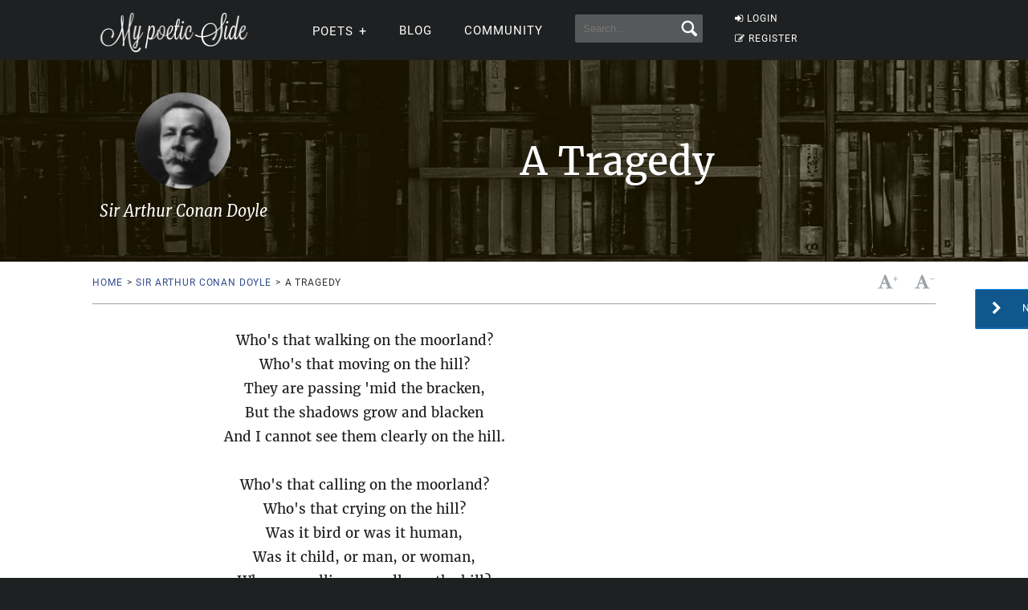

--- FILE ---
content_type: text/html; charset=utf-8
request_url: https://www.google.com/recaptcha/api2/aframe
body_size: 264
content:
<!DOCTYPE HTML><html><head><meta http-equiv="content-type" content="text/html; charset=UTF-8"></head><body><script nonce="tdYSmOif_EE0_Qae-RvEwg">/** Anti-fraud and anti-abuse applications only. See google.com/recaptcha */ try{var clients={'sodar':'https://pagead2.googlesyndication.com/pagead/sodar?'};window.addEventListener("message",function(a){try{if(a.source===window.parent){var b=JSON.parse(a.data);var c=clients[b['id']];if(c){var d=document.createElement('img');d.src=c+b['params']+'&rc='+(localStorage.getItem("rc::a")?sessionStorage.getItem("rc::b"):"");window.document.body.appendChild(d);sessionStorage.setItem("rc::e",parseInt(sessionStorage.getItem("rc::e")||0)+1);localStorage.setItem("rc::h",'1769536457700');}}}catch(b){}});window.parent.postMessage("_grecaptcha_ready", "*");}catch(b){}</script></body></html>

--- FILE ---
content_type: application/javascript; charset=utf-8
request_url: https://fundingchoicesmessages.google.com/f/AGSKWxUSV7xwINRjzOd0ZPTBJkSrcSWKODCHmMxdVWAUINMA7TcEQU6uEeN4sciogKNc_T2BXXjNuQaS_I1v3knGzT2eTfzmOwlvwvkIVmQNFYhn_yU43FFwHJdS0KQkRL_6BzrMkdfO5SJadfLniGFUSoLXdtRrIT1UZFZTO_4x8QVw0YrGwjbEn4ot1oT1/_/adsfetch./brightcovead./ads100./ads_premium.-ads/video.
body_size: -1285
content:
window['f95ed165-bbc2-4e67-ad23-fcd67cbd7a03'] = true;